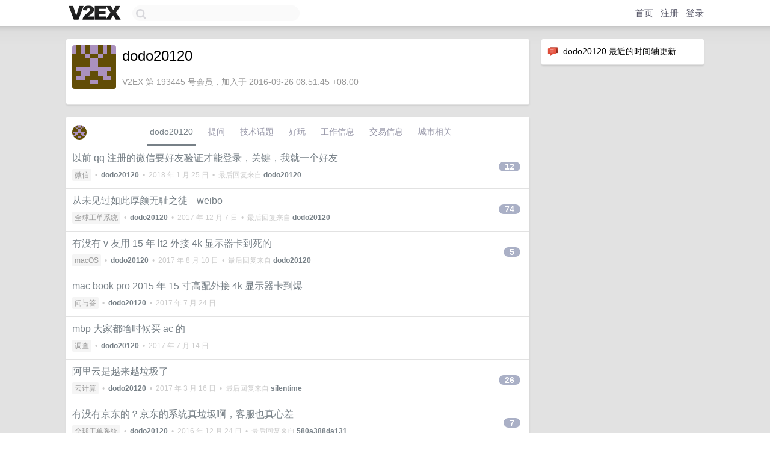

--- FILE ---
content_type: text/html; charset=UTF-8
request_url: https://cn.v2ex.com/member/dodo20120
body_size: 6477
content:
<!DOCTYPE html>
<html lang="zh-CN">
<head>
    <meta name="Content-Type" content="text/html;charset=utf-8">
    <meta name="Referrer" content="unsafe-url">
    <meta content="True" name="HandheldFriendly">
    
    <meta name="theme-color" content="#ffffff">
    
    
    <meta name="apple-mobile-web-app-capable" content="yes" />
<meta name="mobile-web-app-capable" content="yes" />
<meta name="detectify-verification" content="d0264f228155c7a1f72c3d91c17ce8fb" />
<meta name="p:domain_verify" content="b87e3b55b409494aab88c1610b05a5f0"/>
<meta name="alexaVerifyID" content="OFc8dmwZo7ttU4UCnDh1rKDtLlY" />
<meta name="baidu-site-verification" content="D00WizvYyr" />
<meta name="msvalidate.01" content="D9B08FEA08E3DA402BF07ABAB61D77DE" />
<meta property="wb:webmaster" content="f2f4cb229bda06a4" />
<meta name="google-site-verification" content="LM_cJR94XJIqcYJeOCscGVMWdaRUvmyz6cVOqkFplaU" />
<meta name="wwads-cn-verify" content="c8ffe9a587b126f152ed3d89a146b445" />
<script type="text/javascript" src="https://cdn.wwads.cn/js/makemoney.js" async></script>
<script async src="https://pagead2.googlesyndication.com/pagead/js/adsbygoogle.js?client=ca-pub-5060390720525238"
     crossorigin="anonymous"></script>
    
    <title>V2EX › dodo20120</title>
    <link rel="dns-prefetch" href="https://static.v2ex.com/" />
<link rel="dns-prefetch" href="https://cdn.v2ex.com/" />
<link rel="dns-prefetch" href="https://i.v2ex.co/" />
<link rel="dns-prefetch" href="https://www.google-analytics.com/" />    
    <style>
        body {
            min-width: 820px;
            font-family: "Helvetica Neue", "Luxi Sans", "Segoe UI", "Hiragino Sans GB", "Microsoft Yahei", sans-serif, "Apple Logo";
        }
    </style>
    <link rel="stylesheet" type="text/css" media="screen" href="/assets/c5cbeb747d47558e3043308a6db51d2046fbbcae-combo.css?t=1769010600">
    
    <script>
        const SITE_NIGHT = 0;
    </script>
    <link rel="stylesheet" href="/static/css/vendor/tomorrow.css?v=3c006808236080a5d98ba4e64b8f323f" type="text/css">
    
    <link rel="icon" sizes="192x192" href="/static/icon-192.png">
    <link rel="apple-touch-icon" sizes="180x180" href="/static/apple-touch-icon-180.png?v=91e795b8b5d9e2cbf2d886c3d4b7d63c">
    
    <link rel="shortcut icon" href="/static/favicon.ico" type="image/png">
    
    
    <link rel="manifest" href="/manifest.webmanifest">
    <script>
        const LANG = 'zhcn';
        const FEATURES = ['search', 'favorite-nodes-sort'];
    </script>
    <script src="/assets/e018fd2b900d7499242ac6e8286c94e0e0cc8e0d-combo.js?t=1769010600" defer></script>
    <meta name="description" content="dodo20120&#39;s profile on V2EX">
    
    <link rel="alternate" type="application/atom+xml" href="/feed/member/dodo20120.xml">
    
    
    <link rel="canonical" href="https://www.v2ex.com/member/dodo20120">
    
    

<script>
	document.addEventListener("DOMContentLoaded", function(event) {
		protectTraffic();

        tippy('[title]', {
        placement: 'bottom',
        arrow: true,
        arrowTransform: 'translateY(-2px)'
        });

        

        const topicLinks = document.getElementsByClassName('topic-link');
const moreLinks = document.getElementsByClassName('count_livid');
const orangeLinks = document.getElementsByClassName('count_orange');
// merge non-duplicate arrays
const links = Array.from(new Set([...topicLinks, ...moreLinks, ...orangeLinks]));
for (link in links) {
    let aLink = links[link];
    if (aLink === undefined) {
        continue;
    }
    if (!aLink.hasAttribute || !aLink.hasAttribute('href')) {
        continue;
    }
    let href = aLink.getAttribute('href');
    if (href && href.startsWith('/t/')) {
        // href is something like "/t/1234#reply567"
        const topicID = href.split('/')[2].split('#')[0];
        const key = "tp" + topicID;
        const value = lscache.get(key);
        if (value) {
            const anchor = href.split('#')[1];
            const newHref = "/t/" + topicID + "?p=" + value + "#" + anchor;
            aLink.setAttribute('href', newHref);
            console.log("Set p for topic " + topicID + " to " + value + ": " + newHref);
        }
    }
}
	});
</script>
<script type="text/javascript">
function format(tpl) {
    var index = 1, items = arguments;
    return (tpl || '').replace(/{(\w*)}/g, function(match, p1) {
        return items[index++] || p1 || match;
    });
}
function loadCSS(url, callback) {
    return $('<link type="text/css" rel="stylesheet"/>')
        .attr({ href: url })
        .on('load', callback)
        .appendTo(document.head);
}
function lazyGist(element) {
    var $btn = $(element);
    var $self = $(element).parent();
    var $link = $self.find('a');
    $btn.prop('disabled', 'disabled').text('Loading...');
    $.getJSON(format('{}.json?callback=?', $link.prop('href').replace($link.prop('hash'), '')))
        .done(function(data) {
            loadCSS(data.stylesheet, function() {
                $self.replaceWith(data.div);
                $('.gist .gist-file .gist-meta a').filter(function() { return this.href === $link.prop('href'); }).parents('.gist-file').siblings().remove();
            });
        })
        .fail(function() { $self.replaceWith($('<a>').attr('href', url).text(url)); });
}
</script>

    
</head>
<body>
    


    
    <div id="Top">
        <div class="content">
            <div class="site-nav">
                <a href="/" name="top" title="way to explore"><div id="Logo"></div></a>
                <div id="search-container">
                    <input id="search" type="text" maxlength="128" autocomplete="off" tabindex="1">
                    <div id="search-result" class="box"></div>
                </div>
                <div class="tools" >
                
                    <a href="/" class="top">首页</a>
                    <a href="/signup" class="top">注册</a>
                    <a href="/signin" class="top">登录</a>
                
                </div>
            </div>
        </div>
    </div>
    
    <div id="Wrapper">
        <div class="content">
            
            <div id="Leftbar"></div>
            <div id="Rightbar">
                <div class="sep20"></div>
                






<div class="box">
    <div class="cell"><img src="/static/img/neue_comment.png" width="18" align="absmiddle" /> &nbsp;dodo20120 最近的时间轴更新</div>
    <div id="statuses">
        
    </div>
</div>
<div class="sep20"></div>






            </div>
            <div id="Main">
                <div class="sep20"></div>
                
<div class="box">
    <div class="cell">
    <table cellpadding="0" cellspacing="0" border="0" width="100%">
        <tr>
            <td width="73" valign="top" align="center"><img src="https://cdn.v2ex.com/gravatar/3aa8e5dd6d8ca8553ba61d3b6a6d9e9e?s=73&d=retro" class="avatar" border="0" align="default" alt="dodo20120" data-uid="193445" /><div class="sep10"></div></td>
            <td width="10"></td>
            <td width="auto" valign="top" align="left">
                <div class="fr">
                
                
                </div>
                <h1 style="margin-bottom: 5px;">dodo20120</h1>
                
                
                
                <div class="sep10"></div>
                <span class="gray">V2EX 第 193445 号会员，加入于 2016-09-26 08:51:45 +08:00
                
                
                </span>
                
            </td>
        </tr>
    </table>
    <div class="sep5"></div>
</div>
    
    
    
    
    
    
</div>
<div class="sep20"></div>
<div class="box">
    <div class="cell_tabs flex-one-row">
        <div>
        <img src="https://cdn.v2ex.com/gravatar/3aa8e5dd6d8ca8553ba61d3b6a6d9e9e?s=48&d=retro" width="24" style="border-radius: 24px; margin-top: -2px;" border="0" />
        </div>
        <div style="flex: 1;"><a href="/member/dodo20120" class="cell_tab_current">dodo20120</a><a href="/member/dodo20120/qna" class="cell_tab">提问</a><a href="/member/dodo20120/tech" class="cell_tab">技术话题</a><a href="/member/dodo20120/play" class="cell_tab">好玩</a><a href="/member/dodo20120/jobs" class="cell_tab">工作信息</a><a href="/member/dodo20120/deals" class="cell_tab">交易信息</a><a href="/member/dodo20120/city" class="cell_tab">城市相关</a></div>
    </div>
    
    











<div class="cell item" style="">
    <table cellpadding="0" cellspacing="0" border="0" width="100%">
        <tr>
            
            <td width="auto" valign="middle"><span class="item_title"><a href="/t/425876#reply12" class="topic-link" id="topic-link-425876">以前 qq 注册的微信要好友验证才能登录，关键，我就一个好友</a></span>
            <div class="sep5"></div>
            <span class="topic_info"><div class="votes"></div><a class="node" href="/go/wechat">微信</a> &nbsp;•&nbsp; <strong><a href="/member/dodo20120">dodo20120</a></strong> &nbsp;•&nbsp; <span title="2018-01-25 16:34:23 +08:00">2018 年 1 月 25 日</span> &nbsp;•&nbsp; 最后回复来自 <strong><a href="/member/dodo20120">dodo20120</a></strong></span>
            </td>
            <td width="70" align="right" valign="middle">
                
                <a href="/t/425876#reply12" class="count_livid">12</a>
                
            </td>
        </tr>
    </table>
</div>














<div class="cell item" style="">
    <table cellpadding="0" cellspacing="0" border="0" width="100%">
        <tr>
            
            <td width="auto" valign="middle"><span class="item_title"><a href="/t/412038#reply74" class="topic-link" id="topic-link-412038">从未见过如此厚颜无耻之徒---weibo</a></span>
            <div class="sep5"></div>
            <span class="topic_info"><div class="votes"></div><a class="node" href="/go/gts">全球工单系统</a> &nbsp;•&nbsp; <strong><a href="/member/dodo20120">dodo20120</a></strong> &nbsp;•&nbsp; <span title="2017-12-07 10:30:47 +08:00">2017 年 12 月 7 日</span> &nbsp;•&nbsp; 最后回复来自 <strong><a href="/member/dodo20120">dodo20120</a></strong></span>
            </td>
            <td width="70" align="right" valign="middle">
                
                <a href="/t/412038#reply74" class="count_livid">74</a>
                
            </td>
        </tr>
    </table>
</div>














<div class="cell item" style="">
    <table cellpadding="0" cellspacing="0" border="0" width="100%">
        <tr>
            
            <td width="auto" valign="middle"><span class="item_title"><a href="/t/379909#reply5" class="topic-link" id="topic-link-379909">有没有 v 友用 15 年 lt2 外接 4k 显示器卡到死的</a></span>
            <div class="sep5"></div>
            <span class="topic_info"><div class="votes"></div><a class="node" href="/go/macos">macOS</a> &nbsp;•&nbsp; <strong><a href="/member/dodo20120">dodo20120</a></strong> &nbsp;•&nbsp; <span title="2017-08-10 10:41:06 +08:00">2017 年 8 月 10 日</span> &nbsp;•&nbsp; 最后回复来自 <strong><a href="/member/dodo20120">dodo20120</a></strong></span>
            </td>
            <td width="70" align="right" valign="middle">
                
                <a href="/t/379909#reply5" class="count_livid">5</a>
                
            </td>
        </tr>
    </table>
</div>














<div class="cell item" style="">
    <table cellpadding="0" cellspacing="0" border="0" width="100%">
        <tr>
            
            <td width="auto" valign="middle"><span class="item_title"><a href="/t/377452#reply0" class="topic-link" id="topic-link-377452">mac book pro 2015 年 15 寸高配外接 4k 显示器卡到爆</a></span>
            <div class="sep5"></div>
            <span class="topic_info"><div class="votes"></div><a class="node" href="/go/qna">问与答</a> &nbsp;•&nbsp; <strong><a href="/member/dodo20120">dodo20120</a></strong> &nbsp;•&nbsp; <span title="2017-07-24 10:03:11 +08:00">2017 年 7 月 24 日</span></span>
            </td>
            <td width="70" align="right" valign="middle">
                
            </td>
        </tr>
    </table>
</div>














<div class="cell item" style="">
    <table cellpadding="0" cellspacing="0" border="0" width="100%">
        <tr>
            
            <td width="auto" valign="middle"><span class="item_title"><a href="/t/375442#reply0" class="topic-link" id="topic-link-375442">mbp 大家都啥时候买 ac 的</a></span>
            <div class="sep5"></div>
            <span class="topic_info"><div class="votes"></div><a class="node" href="/go/survey">调查</a> &nbsp;•&nbsp; <strong><a href="/member/dodo20120">dodo20120</a></strong> &nbsp;•&nbsp; <span title="2017-07-14 22:38:07 +08:00">2017 年 7 月 14 日</span></span>
            </td>
            <td width="70" align="right" valign="middle">
                
            </td>
        </tr>
    </table>
</div>














<div class="cell item" style="">
    <table cellpadding="0" cellspacing="0" border="0" width="100%">
        <tr>
            
            <td width="auto" valign="middle"><span class="item_title"><a href="/t/347509#reply26" class="topic-link" id="topic-link-347509">阿里云是越来越垃圾了</a></span>
            <div class="sep5"></div>
            <span class="topic_info"><div class="votes"></div><a class="node" href="/go/cloud">云计算</a> &nbsp;•&nbsp; <strong><a href="/member/dodo20120">dodo20120</a></strong> &nbsp;•&nbsp; <span title="2017-03-16 14:12:35 +08:00">2017 年 3 月 16 日</span> &nbsp;•&nbsp; 最后回复来自 <strong><a href="/member/silentime">silentime</a></strong></span>
            </td>
            <td width="70" align="right" valign="middle">
                
                <a href="/t/347509#reply26" class="count_livid">26</a>
                
            </td>
        </tr>
    </table>
</div>














<div class="cell item" style="">
    <table cellpadding="0" cellspacing="0" border="0" width="100%">
        <tr>
            
            <td width="auto" valign="middle"><span class="item_title"><a href="/t/328458#reply7" class="topic-link" id="topic-link-328458">有没有京东的？京东的系统真垃圾啊，客服也真心差</a></span>
            <div class="sep5"></div>
            <span class="topic_info"><div class="votes"></div><a class="node" href="/go/gts">全球工单系统</a> &nbsp;•&nbsp; <strong><a href="/member/dodo20120">dodo20120</a></strong> &nbsp;•&nbsp; <span title="2016-12-24 23:43:31 +08:00">2016 年 12 月 24 日</span> &nbsp;•&nbsp; 最后回复来自 <strong><a href="/member/580a388da131">580a388da131</a></strong></span>
            </td>
            <td width="70" align="right" valign="middle">
                
                <a href="/t/328458#reply7" class="count_livid">7</a>
                
            </td>
        </tr>
    </table>
</div>














<div class="cell item" style="">
    <table cellpadding="0" cellspacing="0" border="0" width="100%">
        <tr>
            
            <td width="auto" valign="middle"><span class="item_title"><a href="/t/321510#reply9" class="topic-link" id="topic-link-321510">域名商哪个还可以</a></span>
            <div class="sep5"></div>
            <span class="topic_info"><div class="votes"></div><a class="node" href="/go/dn">域名</a> &nbsp;•&nbsp; <strong><a href="/member/dodo20120">dodo20120</a></strong> &nbsp;•&nbsp; <span title="2016-12-10 13:14:56 +08:00">2016 年 12 月 10 日</span> &nbsp;•&nbsp; 最后回复来自 <strong><a href="/member/shienze">shienze</a></strong></span>
            </td>
            <td width="70" align="right" valign="middle">
                
                <a href="/t/321510#reply9" class="count_livid">9</a>
                
            </td>
        </tr>
    </table>
</div>














<div class="cell item" style="">
    <table cellpadding="0" cellspacing="0" border="0" width="100%">
        <tr>
            
            <td width="auto" valign="middle"><span class="item_title"><a href="/t/319669#reply14" class="topic-link" id="topic-link-319669">新版不带把的 9800 价格如何</a></span>
            <div class="sep5"></div>
            <span class="topic_info"><div class="votes"></div><a class="node" href="/go/mbp">MacBook Pro</a> &nbsp;•&nbsp; <strong><a href="/member/dodo20120">dodo20120</a></strong> &nbsp;•&nbsp; <span title="2016-11-11 12:44:01 +08:00">2016 年 11 月 11 日</span> &nbsp;•&nbsp; 最后回复来自 <strong><a href="/member/kouryu">kouryu</a></strong></span>
            </td>
            <td width="70" align="right" valign="middle">
                
                <a href="/t/319669#reply14" class="count_livid">14</a>
                
            </td>
        </tr>
    </table>
</div>














<div class="cell item" style="">
    <table cellpadding="0" cellspacing="0" border="0" width="100%">
        <tr>
            
            <td width="auto" valign="middle"><span class="item_title"><a href="/t/318992#reply27" class="topic-link" id="topic-link-318992">美国网件（ NETGEAR） R6400 gou 东 399</a></span>
            <div class="sep5"></div>
            <span class="topic_info"><div class="votes"></div><a class="node" href="/go/share">分享发现</a> &nbsp;•&nbsp; <strong><a href="/member/dodo20120">dodo20120</a></strong> &nbsp;•&nbsp; <span title="2016-11-11 16:57:01 +08:00">2016 年 11 月 11 日</span> &nbsp;•&nbsp; 最后回复来自 <strong><a href="/member/dodo20120">dodo20120</a></strong></span>
            </td>
            <td width="70" align="right" valign="middle">
                
                <a href="/t/318992#reply27" class="count_livid">27</a>
                
            </td>
        </tr>
    </table>
</div>



    
    <div class="inner"><span class="chevron">»</span> <a href="/member/dodo20120/topics">dodo20120 创建的更多主题</a></div>
    
    
</div>
<div class="sep20"></div>
<div class="box">
    <div class="cell"><span class="gray">dodo20120 最近回复了</span></div>
    
    
    
    
    <div class="dock_area">
        <table cellpadding="0" cellspacing="0" border="0" width="100%">
            <tr>
                <td style="padding: 10px 15px 8px 15px; font-size: 12px; text-align: left;"><div class="fr"><span class="fade" title="2018-03-05 00:26:44 +08:00">2018 年 3 月 5 日</span> </div><span class="gray">回复了 <a href="/member/hjklb">hjklb</a> 创建的主题 <span class="chevron">›</span> <a href="/go/gts">全球工单系统</a> <span class="chevron">›</span> <a href="/t/434658#reply21">微信几个月不登录就封号，解封方法真恶心。</a></span></td>
            </tr>
        </table>
    </div>
    <div class="inner">
        <div class="reply_content">@<a href="/member/F2Sky">F2Sky</a> 哈哈，和我一样的，我是申诉 找客服给我登录了</div>
    </div>
    
    
    
    
    
    <div class="dock_area">
        <table cellpadding="0" cellspacing="0" border="0" width="100%">
            <tr>
                <td style="padding: 10px 15px 8px 15px; font-size: 12px; text-align: left;"><div class="fr"><span class="fade" title="2018-02-27 22:52:22 +08:00">2018 年 2 月 27 日</span> </div><span class="gray">回复了 <a href="/member/freedot">freedot</a> 创建的主题 <span class="chevron">›</span> <a href="/go/qna">问与答</a> <span class="chevron">›</span> <a href="/t/433297#reply13">有没有可以让代码用纸打印出来显得美观的软件</a></span></td>
            </tr>
        </table>
    </div>
    <div class="inner">
        <div class="reply_content"><a target="_blank" href="https://carbon.now.sh/" rel="nofollow noopener">https://carbon.now.sh/</a></div>
    </div>
    
    
    
    <div class="dock_area">
        <table cellpadding="0" cellspacing="0" border="0" width="100%">
            <tr>
                <td style="padding: 10px 15px 8px 15px; font-size: 12px; text-align: left;"><div class="fr"><span class="fade" title="2018-01-31 15:03:19 +08:00">2018 年 1 月 31 日</span> </div><span class="gray">回复了 <a href="/member/k9982874">k9982874</a> 创建的主题 <span class="chevron">›</span> <a href="/go/share">分享发现</a> <span class="chevron">›</span> <a href="/t/427396#reply39">青岛貌似莫名其妙给推上风口浪尖了</a></span></td>
            </tr>
        </table>
    </div>
    <div class="inner">
        <div class="reply_content">@<a href="/member/k9982874">k9982874</a> 青岛的 it 就不知道怎么，还没在现在在的小三线拿的多，一直有同学问我为啥不回去。我也想的，空气的话山东沿海的都不错，</div>
    </div>
    
    
    
    <div class="dock_area">
        <table cellpadding="0" cellspacing="0" border="0" width="100%">
            <tr>
                <td style="padding: 10px 15px 8px 15px; font-size: 12px; text-align: left;"><div class="fr"><span class="fade" title="2018-01-31 13:49:58 +08:00">2018 年 1 月 31 日</span> </div><span class="gray">回复了 <a href="/member/k9982874">k9982874</a> 创建的主题 <span class="chevron">›</span> <a href="/go/share">分享发现</a> <span class="chevron">›</span> <a href="/t/427396#reply39">青岛貌似莫名其妙给推上风口浪尖了</a></span></td>
            </tr>
        </table>
    </div>
    <div class="inner">
        <div class="reply_content">可惜我最喜欢的城市就是青岛，虽然现在已经不在了，一直想回去，可，，工作不好找啊，工资还低</div>
    </div>
    
    
    
    <div class="dock_area">
        <table cellpadding="0" cellspacing="0" border="0" width="100%">
            <tr>
                <td style="padding: 10px 15px 8px 15px; font-size: 12px; text-align: left;"><div class="fr"><span class="fade" title="2018-01-30 10:51:40 +08:00">2018 年 1 月 30 日</span> </div><span class="gray">回复了 <a href="/member/love2io">love2io</a> 创建的主题 <span class="chevron">›</span> <a href="/go/create">分享创造</a> <span class="chevron">›</span> <a href="/t/426978#reply331">[集赞送 6 个 50 元现金红包] Love2.io 一个全新的开源技术文档发布和分享平台</a></span></td>
            </tr>
        </table>
    </div>
    <div class="inner">
        <div class="reply_content">看一下吧</div>
    </div>
    
    
    
    <div class="dock_area">
        <table cellpadding="0" cellspacing="0" border="0" width="100%">
            <tr>
                <td style="padding: 10px 15px 8px 15px; font-size: 12px; text-align: left;"><div class="fr"><span class="fade" title="2018-01-25 16:34:23 +08:00">2018 年 1 月 25 日</span> </div><span class="gray">回复了 <a href="/member/dodo20120">dodo20120</a> 创建的主题 <span class="chevron">›</span> <a href="/go/wechat">微信</a> <span class="chevron">›</span> <a href="/t/425876#reply12">以前 qq 注册的微信要好友验证才能登录，关键，我就一个好友</a></span></td>
            </tr>
        </table>
    </div>
    <div class="inner">
        <div class="reply_content">@<a href="/member/sephinh">sephinh</a> 各种申诉 试了下，刚才试了下，突然能登录了，不知道为啥，就此，，，</div>
    </div>
    
    
    
    <div class="dock_area">
        <table cellpadding="0" cellspacing="0" border="0" width="100%">
            <tr>
                <td style="padding: 10px 15px 8px 15px; font-size: 12px; text-align: left;"><div class="fr"><span class="fade" title="2018-01-25 16:20:42 +08:00">2018 年 1 月 25 日</span> </div><span class="gray">回复了 <a href="/member/dodo20120">dodo20120</a> 创建的主题 <span class="chevron">›</span> <a href="/go/wechat">微信</a> <span class="chevron">›</span> <a href="/t/425876#reply12">以前 qq 注册的微信要好友验证才能登录，关键，我就一个好友</a></span></td>
            </tr>
        </table>
    </div>
    <div class="inner">
        <div class="reply_content">@<a href="/member/sephinh">sephinh</a> 不行的，显示 要把那个验证码发到我这个微信上，，，不是好友，发不了</div>
    </div>
    
    
    
    <div class="dock_area">
        <table cellpadding="0" cellspacing="0" border="0" width="100%">
            <tr>
                <td style="padding: 10px 15px 8px 15px; font-size: 12px; text-align: left;"><div class="fr"><span class="fade" title="2018-01-25 16:20:09 +08:00">2018 年 1 月 25 日</span> </div><span class="gray">回复了 <a href="/member/dodo20120">dodo20120</a> 创建的主题 <span class="chevron">›</span> <a href="/go/wechat">微信</a> <span class="chevron">›</span> <a href="/t/425876#reply12">以前 qq 注册的微信要好友验证才能登录，关键，我就一个好友</a></span></td>
            </tr>
        </table>
    </div>
    <div class="cell">
        <div class="reply_content">@<a href="/member/sephinh">sephinh</a> 嗯，我试下，谢谢</div>
    </div>
    
    
    
    <div class="inner"><span class="chevron">»</span> <a href="/member/dodo20120/replies">dodo20120 创建的更多回复</a></div>
    
</div>

            </div>
            
            
        </div>
        <div class="c"></div>
        <div class="sep20"></div>
    </div>
    <div id="Bottom">
        <div class="content">
            <div class="inner">
                <div class="sep10"></div>
                    <div class="fr">
                        <a href="https://www.digitalocean.com/?refcode=1b51f1a7651d" target="_blank"><div id="DigitalOcean"></div></a>
                    </div>
                    <strong><a href="/about" class="dark" target="_self">关于</a> &nbsp; <span class="snow">·</span> &nbsp; <a href="/help" class="dark" target="_self">帮助文档</a> &nbsp; <span class="snow">·</span> &nbsp; <a href="/pro/about" class="dark" target="_self">自助推广系统</a> &nbsp; <span class="snow">·</span> &nbsp; <a href="https://blog.v2ex.com/" class="dark" target="_blank">博客</a> &nbsp; <span class="snow">·</span> &nbsp; <a href="/help/api" class="dark" target="_self">API</a> &nbsp; <span class="snow">·</span> &nbsp; <a href="/faq" class="dark" target="_self">FAQ</a> &nbsp; <span class="snow">·</span> &nbsp; <a href="/solana" class="dark" target="_self">Solana</a> &nbsp; <span class="snow">·</span> &nbsp; 2425 人在线</strong> &nbsp; <span class="fade">最高记录 6679</span> &nbsp; <span class="snow">·</span> &nbsp; <a href="/select/language" class="f11"><img src="/static/img/language.png?v=6a5cfa731dc71a3769f6daace6784739" width="16" align="absmiddle" id="ico-select-language" /> &nbsp; Select Language</a>
                    <div class="sep20"></div>
                    创意工作者们的社区
                    <div class="sep5"></div>
                    World is powered by solitude
                    <div class="sep20"></div>
                    <span class="small fade">VERSION: 3.9.8.5 · 26ms · <a href="/worldclock#utc">UTC 15:58</a> · <a href="/worldclock#pvg">PVG 23:58</a> · <a href="/worldclock#lax">LAX 07:58</a> · <a href="/worldclock#jfk">JFK 10:58</a><br />♥ Do have faith in what you're doing.</span>
                <div class="sep10"></div>
            </div>
        </div>
    </div>

    

    

    
    <script src="/b/i/o1bbYry88BywApimVaAjIbKj23NaLyqt6zBoNfjiKVQEmBuSgJE8QkBA3pQsDEIHMKxONMVIKX4NBBKMUAohUHXiSyqYEHRJdKtvqKDoPlGxYnqnleqa4lrYHIs9EcWQciwEVKMEkk-zzD4Dx4oHFlP2OpJnKjO0Fr79deSdC8g="></script>
    

    
    <script>
      (function(i,s,o,g,r,a,m){i['GoogleAnalyticsObject']=r;i[r]=i[r]||function(){
      (i[r].q=i[r].q||[]).push(arguments)},i[r].l=1*new Date();a=s.createElement(o),
      m=s.getElementsByTagName(o)[0];a.async=1;a.src=g;m.parentNode.insertBefore(a,m)
      })(window,document,'script','//www.google-analytics.com/analytics.js','ga');

      ga('create', 'UA-11940834-2', 'v2ex.com');
      ga('send', 'pageview');
      
ga('send', 'event', 'Member', 'profile', 'dodo20120');


    </script>
    

    
<button class="scroll-top" data-scroll="up" type="button"><span>❯<span></button>
</body>
</html>

--- FILE ---
content_type: text/html; charset=utf-8
request_url: https://www.google.com/recaptcha/api2/aframe
body_size: 267
content:
<!DOCTYPE HTML><html><head><meta http-equiv="content-type" content="text/html; charset=UTF-8"></head><body><script nonce="HD_JpfaDxNCNkJzYwbDPzg">/** Anti-fraud and anti-abuse applications only. See google.com/recaptcha */ try{var clients={'sodar':'https://pagead2.googlesyndication.com/pagead/sodar?'};window.addEventListener("message",function(a){try{if(a.source===window.parent){var b=JSON.parse(a.data);var c=clients[b['id']];if(c){var d=document.createElement('img');d.src=c+b['params']+'&rc='+(localStorage.getItem("rc::a")?sessionStorage.getItem("rc::b"):"");window.document.body.appendChild(d);sessionStorage.setItem("rc::e",parseInt(sessionStorage.getItem("rc::e")||0)+1);localStorage.setItem("rc::h",'1769011115541');}}}catch(b){}});window.parent.postMessage("_grecaptcha_ready", "*");}catch(b){}</script></body></html>